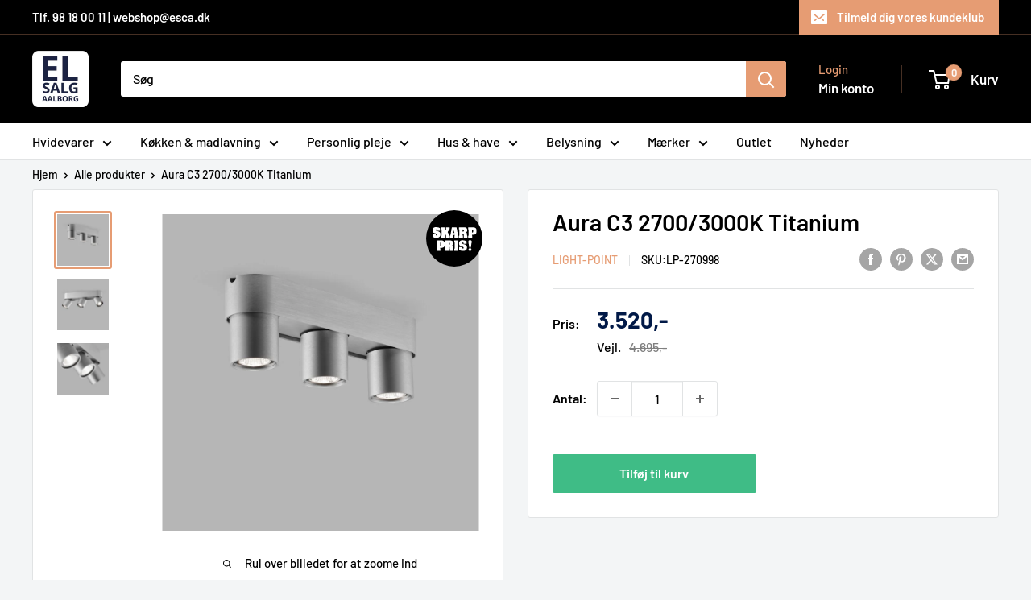

--- FILE ---
content_type: text/css
request_url: https://www.elsalgaalborg.dk/cdn/shop/t/16/assets/custom.css?v=109648635356273814461768771061
body_size: 696
content:
img{image-rendering:-webkit-optimize-contrast!important}.search-bar__filter{display:none!important}.custom-badge-section .custom-badge-product-gallery{margin-bottom:5px}.custom-badge-section .custom-badge-product-item{margin-bottom:3px}.button--ternary{display:none!important}.trustpilot-and-pricerunner-footer{display:inline-flex}.trustpilot-and-pricerunner-footer .trustpilot-widget{margin-bottom:10px}.mega-menu__inner{justify-content:flex-start!important}#desktop-menu-0-1 .mega-menu__inner{flex-wrap:wrap!important}.mega-menu:not(.mega-menu--floating) .mega-menu__column{margin-left:0!important}.nav-bar__item{padding:8px 0!important}.slideshow{margin-top:0!important}.footer{padding-bottom:0!important}.custom-copyright-placement{padding:10px;background-color:#000;margin-top:25px}.custom-copyright-placement img{display:block;margin:25px auto 0}.custom-copyright-placement .custom-copyright{display:block;text-align:center;font-weight:400;font-size:14px;padding:20px;color:#fff}.elton-john{position:fixed!important;width:200px;bottom:0;left:0}@media only screen and (max-width: 1800px){.elton-john{display:none!important}}.bss_pb_img{z-index:0!important}.collection__toolbar-item--layout{display:none!important}.collection__toolbar-item--sort{margin-right:0!important}.product-item__info .rating__caption{font-size:11px!important}.product-label--on-sale{color:#011947!important}.price,.price--highlight{color:#011947!important;font-weight:700!important;font-size:28px!important}.line-item__price--highlight{color:#011947!important}@media only screen and (max-width: 480px){.price,.price--highlight{font-size:20px!important}}.price--compare{color:#677279!important;font-size:15px!important;font-weight:400!important;margin-bottom:2px;position:flex-start}.cart-recap__amount-saved,.mini-cart__amount-saved{color:#011947!important;background-color:#fff000;padding:4px 10px;border-radius:3px}.product-form .product-form__add-button,.mini-cart__button-container .button--primary,.cart-recap .cart-recap__checkout,.product-item .product-item__action-button{background-color:#3fbc86}.product-form .product-form__add-button:hover,.mini-cart__button-container .button--primary:hover,.cart-recap .cart-recap__checkout:hover,.product-item .product-item__action-button:hover{background-color:#4cc38f}.product-item .button--disabled,.product-block-list .button--disabled{background-color:#b2b2b2!important;box-shadow:none!important}.team__member-pic{width:250px!important}.product-item--vertical .price:not(.price--compare),.product-item--list .price:not(.price--compare){position:absolute!important;bottom:2.5%!important}.product-item .aspect-ratio{display:block!important;padding-bottom:0!important;height:250px!important}.product-item__image-wrapper{display:block!important}.product-item img{object-fit:contain!important;width:100%!important;align-self:center!important}.page__sub-header{margin-top:5px!important;margin-bottom:5px!important}.product_spec_table{width:100%;border:none}.product_spec_tablerow{border-bottom:1px solid #000000}.product_spec_spec{padding:2px;line-height:2;vertical-align:top;width:40%;text-align:left;background-color:#fff;color:#000;border:none;font-weight:700}.product_spec_value{padding:2px;line-height:2;vertical-align:top;width:60%;text-align:right;border:none}.product_spec_value li.metafield-single_line_text_field:before{display:none}*{box-sizing:border-box}.kontakt-kolonne{border:1px solid var(--border-color);background:var(--secondary-background);border-radius:3px;padding:10px;float:left;width:33.33%}.kontakt-raekke:after{content:"";display:table;clear:both}.raekke_navn{display:inline-flex;height:25px;padding-left:5px;float:left}.raekke_vaerdi{display:inline-flex;height:25px;padding-right:5px;float:right}.stack{display:grid;place-content:left}.stack height:>*{grid-area:1 / 1}@media (max-width: 600px){.kontakt-kolonne{width:100%}}.price--compare,.mini-cart__amount-saved,.cart-recap__amount-saved,.line-item__price--compare{display:none!important}.list_price_container{font-size:15px;color:#000;display:flex}.list_price_text{padding:0;font-size:16px;color:#000}.list_price_price{padding-left:10px;font-size:16px;color:gray;text-decoration:line-through}.discount_listprice_salesprice{width:150px;height:30px;background:#e69c73;color:#fff;display:flex;align-items:center;justify-content:center;border-radius:5%;font-size:25px;text-align:center;font-weight:700;margin:10px auto}.discount_productgallery_listprice_container{display:flex}.discount_productgallery_listprice_text{padding:0;font-size:15px;color:#000}.discount_productgallery_listprice_price{width:50px;height:10px;color:#000;align-items:left;justify-content:left;font-size:15px;text-align:left;padding-left:5px;padding-bottom:50px;text-decoration:line-through}.custom-string-product-infosticker-wrapper{position:absolute;display:inline-flex;flex-direction:column;gap:2px;align-items:flex-start;z-index:2}.custom-string-product-infosticker-item{background:#e69b73;position:relative;top:-10px;left:-20px;color:#fff;padding:0 5px;border-radius:0;font-size:12px;font-weight:400;text-align:left;display:fit-content}.custom-string-product-infosticker-gallery{background:#e69c73;position:relative;top:20px;left:120px;color:#fff;padding:0 5px;border-radius:0;font-size:14px;font-weight:400;text-align:left;display:fit-content}@media (max-width: 768px){.custom-string-info-wrapper{position:absolute;display:inline-flex;top:0;left:0;gap:4px}.custom-string-product-infosticker-item{position:relative;font-size:10px;left:-20px;padding:2px 6px;border-radius:0}.custom-string-product-infosticker-gallery{position:relative;font-size:12px;left:2px;padding:2px 6px;border-radius:0}}
/*# sourceMappingURL=/cdn/shop/t/16/assets/custom.css.map?v=109648635356273814461768771061 */


--- FILE ---
content_type: image/svg+xml
request_url: https://cdn.shopify.com/s/files/1/0611/6425/7457/files/skarp_pris.svg?v=1700001587
body_size: 1075
content:
<?xml version="1.0" encoding="UTF-8"?><svg id="Lag_1" xmlns="http://www.w3.org/2000/svg" viewBox="0 0 300 300"><defs><style>.cls-1{isolation:isolate;}.cls-2,.cls-3{stroke-width:0px;}.cls-3{fill:#fff;}</style></defs><circle class="cls-2" cx="150" cy="150" r="150"/><g class="cls-1"><g class="cls-1"><path class="cls-3" d="m34.47,126.17h17.27v3.55c0,3.11,1.06,4.67,3.17,4.67.27,0,.57-.03.89-.1,1.14-.23,1.85-.74,2.13-1.51.27-.77.41-1.96.41-3.57s-.85-2.94-2.55-3.86c-1.7-.92-4.12-1.77-7.24-2.54-3.12-.77-5.1-1.35-5.95-1.73-2.37-.95-4.19-2.21-5.47-3.78-1.28-1.57-2.13-3.29-2.54-5.19-.41-1.89-.62-3.98-.62-6.27,0-2.45.39-4.66,1.17-6.62.78-1.96,1.94-3.61,3.48-4.95s3.5-2.38,5.89-3.11c2.39-.73,5.13-1.09,8.22-1.09.68,0,1.2.01,1.56.03,2.07,0,4.04.14,5.89.43,1.85.29,3.6.68,5.25,1.19s3.16,1.09,4.52,1.75c1.36.66,2.75,1.4,4.14,2.22v13.2h-16.25v-3.05c0-1.33-.29-2.33-.87-3-.58-.67-1.29-1-2.11-1-.72,0-1.39.23-2,.7-.61.47-.98,1.06-1.11,1.78-.06.34-.1.66-.1.95,0,1.59.64,2.8,1.92,3.65,1.28.85,2.89,1.49,4.82,1.92,1.94.43,3.61.8,5.03,1.09,3.07.74,5.55,1.88,7.44,3.43,1.89,1.54,3.28,3.37,4.16,5.47.88,2.11,1.32,4.45,1.32,7.03s-.41,5.16-1.24,7.93c-.95,3.15-2.53,5.51-4.73,7.08-2.2,1.57-4.61,2.59-7.22,3.06-2.61.48-5.74.82-9.38,1.03-1.63,0-3.82-.25-6.59-.75-2.76-.5-5.37-1.25-7.84-2.25-2.47-1-4.09-2.21-4.87-3.6v-14.22Z"/><path class="cls-3" d="m80.68,90.62h20.82v10.16c-.68.68-1.1,1.5-1.27,2.48-.17.97-.25,2.18-.25,3.62v6.09l4.57-7.11c.78-1.29,1.32-2.4,1.6-3.33.29-.93.43-2.02.43-3.27v-8.63h18.79v10.16c-.61.25-1.15.59-1.62,1-.47.41-.87.87-1.21,1.38-.34.51-.81,1.29-1.41,2.35-.6,1.06-1.05,1.85-1.35,2.38l-5.08,8.12,7.62,15.23c.85,1.69,1.51,2.91,2,3.65.49.74,1.17,1.22,2.06,1.43v9.65h-19.8v-7.11c0-1.86-.51-4.06-1.52-6.6l-5.08-9.65v7.62c0,.93.03,1.73.08,2.4.05.67.19,1.33.4,1.98.21.66.56,1.23,1.05,1.71v9.65h-20.82v-9.65c.83-.34,1.38-1,1.65-2,.27-.99.41-2.25.41-3.78,0-.66,0-1.18-.02-1.57-.01-.39-.02-.82-.02-1.29v-20.31c0-1.78-.12-3.21-.35-4.3-.23-1.09-.79-1.86-1.68-2.3v-10.16Z"/><path class="cls-3" d="m161.93,90.62l7.62,40.12c.55,2.73,1.57,4.59,3.05,5.59v9.65h-21.84v-9.65c.91-.68,1.48-1.38,1.7-2.09.22-.72.33-1.71.33-2.98h-8.63c0,.87.03,1.55.1,2.06s.25,1.02.56,1.54.77,1.01,1.38,1.48v9.65h-18.79v-10.16c.78-.78,1.34-1.53,1.67-2.25.33-.72.62-1.83.87-3.33l7.11-39.61h24.88Zm-11.17,29.96l-2.54-16.25-2.54,16.25h5.08Z"/><path class="cls-3" d="m175.13,90.62h25.39c12.19,0,18.28,4.91,18.28,14.73,0,2.9-.34,5.23-1.02,6.98-.68,1.76-1.59,3.08-2.75,3.98s-2.61,1.65-4.36,2.24c2.79.47,4.68,1.43,5.65,2.89.97,1.46,1.46,3.38,1.46,5.74v4.06c0,1.35.11,2.43.33,3.22.22.79.79,1.41,1.7,1.86v9.65h-18.79c-.68-2.03-1.02-5.92-1.02-11.68v-5.08c0-1.78-.48-2.98-1.43-3.6-.95-.62-2.34-1.12-4.16-1.48v6.6c0,1.52.12,2.78.35,3.76.23.98.79,1.59,1.68,1.83v9.65h-21.33v-9.65c.91-.7,1.48-1.51,1.7-2.43.22-.92.33-2.31.33-4.17v-22.85c0-.36,0-.68.02-.97.01-.29.02-.64.02-1.06,0-.91-.14-1.65-.41-2.22s-.83-1.02-1.65-1.33v-10.66Zm19.3,11.68v11.17h1.21c1.59,0,2.89-.3,3.9-.9,1.02-.6,1.52-1.86,1.52-3.76,0-.4-.01-.71-.03-.92-.23-2.43-.78-3.97-1.65-4.62-.87-.64-2.52-.97-4.95-.97Z"/><path class="cls-3" d="m224.36,90.62h25.9c2.12,0,4.23.29,6.33.86,2.11.57,4.02,1.46,5.73,2.67,1.71,1.21,3.09,2.8,4.14,4.78,1.05,1.98,1.57,4.29,1.57,6.93v9.14c0,10.16-5.59,15.23-16.76,15.23h-7.11c0,.66,0,1.15-.02,1.48-.01.33-.03.69-.05,1.09,0,.78.1,1.4.3,1.84.2.44.63.84,1.29,1.17v10.16h-21.33v-10.16c.85-.36,1.4-.86,1.67-1.49s.4-1.46.4-2.47c0-.47,0-.85-.02-1.14-.01-.3-.02-.62-.02-.98v-22.85c0-.36,0-.68.02-.97.01-.29.02-.64.02-1.06,0-.91-.14-1.65-.41-2.22-.28-.57-.83-1.02-1.65-1.33v-10.66Zm19.8,12.19v15.74c.72.08,1.25.13,1.59.13,3,0,4.51-1.57,4.51-4.7v-6.09c0-1.99-.43-3.33-1.3-4.03-.87-.7-2.46-1.05-4.79-1.05Z"/></g><g class="cls-1"><path class="cls-3" d="m55.26,160.62h25.9c2.12,0,4.23.29,6.33.86,2.11.57,4.02,1.46,5.73,2.67,1.71,1.21,3.09,2.8,4.14,4.78,1.05,1.98,1.57,4.29,1.57,6.93v9.14c0,10.16-5.59,15.23-16.76,15.23h-7.11c0,.66,0,1.15-.02,1.48-.01.33-.03.69-.05,1.09,0,.78.1,1.4.3,1.84.2.44.63.84,1.29,1.17v10.16h-21.33v-10.16c.85-.36,1.4-.86,1.67-1.49.26-.63.4-1.46.4-2.47,0-.47,0-.85-.02-1.14-.01-.3-.02-.62-.02-.98v-22.85c0-.36,0-.68.02-.97.01-.29.02-.64.02-1.06,0-.91-.14-1.65-.41-2.22-.28-.57-.83-1.02-1.65-1.33v-10.66Zm19.8,12.19v15.74c.72.08,1.25.13,1.59.13,3,0,4.51-1.57,4.51-4.7v-6.09c0-1.99-.43-3.33-1.3-4.03-.87-.7-2.47-1.05-4.79-1.05Z"/><path class="cls-3" d="m100.99,160.62h25.39c12.19,0,18.28,4.91,18.28,14.73,0,2.9-.34,5.23-1.02,6.98-.68,1.76-1.59,3.08-2.75,3.98-1.15.9-2.61,1.65-4.36,2.24,2.79.47,4.68,1.43,5.65,2.89.97,1.46,1.46,3.38,1.46,5.74v4.06c0,1.35.11,2.43.33,3.22.22.79.79,1.41,1.7,1.86v9.65h-18.79c-.68-2.03-1.02-5.92-1.02-11.68v-5.08c0-1.78-.48-2.98-1.43-3.6-.95-.62-2.34-1.12-4.16-1.48v6.6c0,1.52.12,2.78.35,3.76.23.98.79,1.59,1.68,1.83v9.65h-21.33v-9.65c.91-.7,1.48-1.51,1.7-2.43.22-.92.33-2.31.33-4.17v-22.85c0-.36,0-.68.02-.97.01-.29.02-.64.02-1.06,0-.91-.14-1.65-.41-2.22-.28-.57-.83-1.02-1.65-1.33v-10.66Zm19.3,11.68v11.17h1.21c1.59,0,2.89-.3,3.9-.9,1.02-.6,1.52-1.86,1.52-3.76,0-.4-.01-.71-.03-.92-.23-2.43-.78-3.97-1.65-4.62-.87-.64-2.52-.97-4.95-.97Z"/><path class="cls-3" d="m149.74,160.62h21.84v9.65c-.91.68-1.48,1.44-1.7,2.29-.22.85-.33,1.95-.33,3.3v24.38c0,1,.04,1.83.13,2.49.08.67.19,1.16.3,1.48.12.32.3.63.54.95.24.32.6.71,1.06,1.17v9.65h-21.84v-9.65c.83-.66,1.38-1.34,1.65-2.05s.41-1.54.41-2.49c0-.44,0-.81-.02-1.11-.01-.3-.02-.61-.02-.95v-23.87c0-.3,0-.57.02-.81.01-.24.02-.54.02-.9,0-.87-.14-1.61-.41-2.22-.28-.61-.83-1.16-1.65-1.65v-9.65Z"/><path class="cls-3" d="m175.64,196.17h17.27v3.55c0,3.11,1.06,4.67,3.17,4.67.28,0,.57-.03.89-.1,1.14-.23,1.85-.74,2.13-1.51.27-.77.41-1.96.41-3.57s-.85-2.94-2.55-3.86c-1.7-.92-4.12-1.77-7.24-2.54-3.12-.77-5.11-1.35-5.95-1.73-2.37-.95-4.2-2.21-5.47-3.78-1.28-1.57-2.13-3.29-2.54-5.19-.41-1.89-.62-3.98-.62-6.27,0-2.45.39-4.66,1.17-6.62s1.94-3.61,3.48-4.95,3.5-2.38,5.89-3.11c2.39-.73,5.13-1.09,8.22-1.09.68,0,1.2.01,1.55.03,2.07,0,4.04.14,5.89.43,1.85.29,3.6.68,5.25,1.19s3.16,1.09,4.52,1.75c1.36.66,2.75,1.4,4.14,2.22v13.2h-16.25v-3.05c0-1.33-.29-2.33-.87-3-.58-.67-1.29-1-2.11-1-.72,0-1.39.23-2,.7-.61.47-.98,1.06-1.11,1.78-.06.34-.1.66-.1.95,0,1.59.64,2.8,1.92,3.65,1.28.85,2.89,1.49,4.82,1.92,1.94.43,3.61.8,5.03,1.09,3.07.74,5.55,1.88,7.44,3.43,1.89,1.54,3.28,3.37,4.16,5.47.88,2.11,1.32,4.45,1.32,7.03s-.41,5.16-1.24,7.93c-.95,3.15-2.53,5.51-4.73,7.08-2.2,1.57-4.61,2.59-7.22,3.06-2.61.48-5.74.82-9.38,1.03-1.63,0-3.82-.25-6.59-.75-2.76-.5-5.38-1.25-7.84-2.25-2.47-1-4.09-2.21-4.87-3.6v-14.22Z"/><path class="cls-3" d="m229.98,199.21l-5.08-29.45c-.13-1.02-.19-1.84-.19-2.48,0-5.12,2.94-7.68,8.82-7.68,2.39,0,4.28.34,5.67,1.03,1.39.69,2.33,1.59,2.84,2.71.51,1.12.76,2.46.76,4.03,0,.89-.04,1.68-.13,2.38l-5.08,29.45h-7.62Zm-4.06,10.16c0-1.12.2-2.12.59-3s.96-1.63,1.7-2.27,1.55-1.1,2.44-1.4c.89-.3,1.85-.44,2.89-.44,1.29,0,2.53.31,3.73.92,1.19.61,2.14,1.47,2.84,2.57.7,1.1,1.05,2.31,1.05,3.62,0,1.02-.17,1.98-.52,2.89-.35.91-.87,1.73-1.57,2.46-.7.73-1.51,1.29-2.44,1.68-.93.39-1.96.59-3.08.59-2.22,0-4.05-.75-5.47-2.24-1.43-1.49-2.14-3.29-2.14-5.38Z"/></g></g></svg>